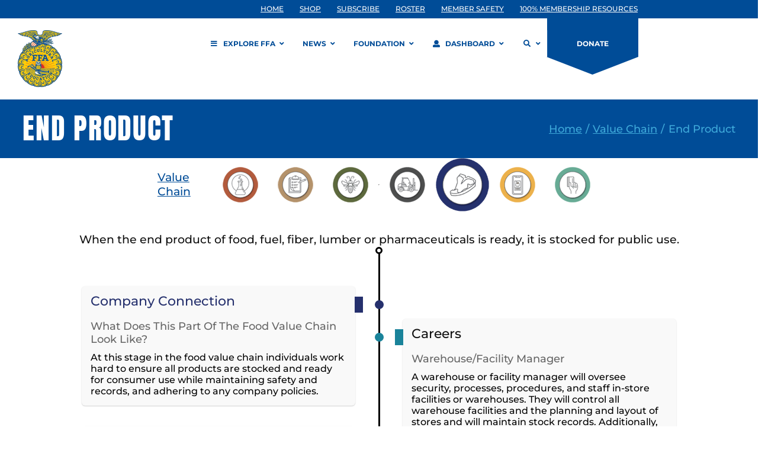

--- FILE ---
content_type: text/css
request_url: https://www.ffa.org/wp-content/plugins/cool-timeline-pro/includes/shortcodes/assets/css/ctl-compact-style.min.css?ver=4.8.8
body_size: 3511
content:
.ctl-compact-wrapper{--ctw-cbx-title-padding:5px 15px;--ctw-cbx-des-padding:5px 15px;--ctw-ibx-size:20px;--ctw-ibx-text-size:13px;--ctw-cbx-shadow:0 1px 2px rgba(0, 0, 0, .19);--ctw-ibx-size:30px;--ctw-cbx-text-align-alternate:right;--ctw-line-bd-width:4px}.ctl-wrapper .ctl-compact-wrapper.dark-skin{--ctw-lbel-big-color:#ffffff;--ctw-cbx-title-color:#ffffff;--ctw-cbx-img-padding:2%}.ctl-wrapper .ctl-compact-wrapper.light-skin{--ctw-second-story-color:#eaeaea;--ctw-first-story-color:#eaeaea;--ctw-cbx-des-background:#eaeaea;--ctw-cbx-img-padding:2%}.ctl-wrapper .ctl-compact-wrapper.light-skin.ctl-design-3{--ctw-cbx-des-background:#ffffff;--ctw-cbx-img-bg:#ffffff;--ctw-arw-bg:#eaeaea}.ctl-wrapper .ctl-compact-wrapper.ctl-design-3.dark-skin{--ctw-lbel-big-color:#000000}.ctl-wrapper .ctl-vertical-wrapper.ctl-compact-wrapper.ctl-design-6{--ctw-cbx-title-padding:15px 15px 5px 15px;--ctw-line-width:2px}.ctl-wrapper .ctl-vertical-wrapper.ctl-compact-wrapper:where(.ctl-design-5,.ctl-design-6){--ctw-cbx-img-padding:2%}.ctl-wrapper .ctl-compact-wrapper.ctl-design-6.light-skin{--ctw-lbel-big-color:#8c8c8c;--ctw-cbx-img-padding:2%}.ctl-wrapper .ctl-vertical-wrapper.ctl-compact-wrapper.dark-skin.ctl-design-5{--ctw-second-story-color:#000000;--ctw-first-story-color:#000000;--ctw-cbx-des-background:#000000;--ctw-lbel-big-color:#ffffff}.ctl-wrapper .ctl-vertical-wrapper.ctl-compact-wrapper.ctl-design-5{--ctw-cbx-title-padding:5px 15px;--ctw-cbx-title-color:#000000}.ctl-wrapper .ctl-vertical-wrapper.ctl-compact-wrapper.ctl-design-7.dark-skin{--ctw-cbx-des-background:#000000}.ctl-wrapper .ctl-vertical-wrapper.ctl-compact-wrapper.ctl-design-7.light-skin{--ctw-arw-bg:var(--ctw-cbx-bd-color);--ctw-cbx-des-background:#eaeaea;--ctw-second-story-color:#eaeaea;--ctw-first-story-color:#eaeaea;--ctw-cbx-title-color:#8c8c8c;--ctw-lbel-big-color:#8c8c8c}.ctl-wrapper .cool-timeline-wrapper.ctl-compact-wrapper:not(.ctl-design-3,.ctl-design-5,.ctl-design-6) .ctl-story{--ctw-lbl-big-color:var(--ctw-lbel-big-color, #ffffff)}.ctl-wrapper .cool-timeline-wrapper.ctl-compact-wrapper:where(.ctl-design-3,.ctl-design-5,.ctl-design-6) .ctl-story{--ctw-lbl-big-color:var(--ctw-lbel-big-color, #000000)}.ctl-wrapper .ctl-vertical-wrapper.ctl-compact-wrapper.ctl-design-6 .ctl-story.ctl-story-right.ctl-right-odd{--ctw-lbl-big-color:var( --ctw-lbel-big-color, var(--ctw-first-story-color, --ctw-second-story-color))}.ctl-wrapper .ctl-vertical-wrapper.ctl-compact-wrapper.ctl-design-6 .ctl-story.ctl-story-right.ctl-right-even{--ctw-lbl-big-color:var( --ctw-lbel-big-color, var(--ctw-second-story-color, --ctw-first-story-color))}.ctl-wrapper .ctl-vertical-wrapper.ctl-compact-wrapper.ctl-design-6 .ctl-story.ctl-story-left.ctl-left-odd{--ctw-lbl-big-color:var( --ctw-lbel-big-color, var(--ctw-second-story-color, --ctw-first-story-color))}.ctl-wrapper .ctl-vertical-wrapper.ctl-compact-wrapper.ctl-design-6 .ctl-story.ctl-story-left.ctl-left-even{--ctw-lbl-big-color:var( --ctw-lbel-big-color, var(--ctw-first-story-color, --ctw-second-story-color))}.cool-timeline-wrapper.ctl-compact-wrapper{position:relative}.ctl-wrapper .ctl-vertical-wrapper.ctl-compact-wrapper .ctl-end,.ctl-wrapper .ctl-vertical-wrapper.ctl-compact-wrapper .ctl-start{background-color:#ffffff00!important;width:calc(var(--ctw-line-width) * 4);height:calc(var(--ctw-line-width) * 4);left:calc(50% - var(--ctw-line-width) * 2.1);z-index:8;border-color:var(--ctw-line-bg);border-width:var(--ctw-line-width)}.ctl-wrapper .ctl-vertical-wrapper.ctl-compact-wrapper .ctl-start{top:0}.ctl-wrapper .ctl-vertical-wrapper.ctl-compact-wrapper .ctl-inner-line{max-height:100%}.ctl-wrapper .ctl-vertical-wrapper.ctl-compact-wrapper.ctl-end-fill .ctl-end,.ctl-wrapper .ctl-vertical-wrapper.ctl-compact-wrapper.ctl-start-fill .ctl-start{border-color:var(--ctw-line-filling-color)}.ctl-wrapper .ctl-vertical-wrapper.ctl-compact-wrapper .ctl-story{--ctw-arw-bg:var(--ctw-first-story-color, var(--ctw-second-story-color, var(--ctw-cbx-title-color)));margin-bottom:0;margin-top:calc(var(--ctw-ibx-size)/ 2 + 30px);width:50%}.ctl-wrapper .ctl-vertical-wrapper.ctl-compact-wrapper.light-skin .ctl-story{--ctw-arw-bg:#eaeaea}.ctl-wrapper .ctl-vertical-wrapper.ctl-compact-wrapper .ctl-story:nth-child(3){margin-top:calc(var(--ctw-ibx-size) + 70px)}.ctl-wrapper .ctl-vertical-wrapper.ctl-compact-wrapper .ctl-story .ctl-content{box-shadow:var(--ctw-cbx-shadow);margin-top:-10px;padding-bottom:10px}.ctl-wrapper .ctl-vertical-wrapper.ctl-compact-wrapper:not(.light-skin) .ctl-story.ctl-story-right.ctl-right-odd{--ctw-arw-bg:var(--ctw-first-story-color, var(--ctw-second-story-color, var(--ctw-cbx-title-color)))}.ctl-wrapper .ctl-vertical-wrapper.ctl-compact-wrapper:not(.light-skin) .ctl-story.ctl-story-right.ctl-right-even{--ctw-arw-bg:var(--ctw-second-story-color, var(--ctw-first-story-color, var(--ctw-cbx-title-color)))}.ctl-wrapper .ctl-vertical-wrapper.ctl-compact-wrapper:not(.light-skin) .ctl-story.ctl-story-left.ctl-left-odd{--ctw-arw-bg:var(--ctw-second-story-color, var(--ctw-first-story-color, var(--ctw-cbx-title-color)))}.ctl-wrapper .ctl-vertical-wrapper.ctl-compact-wrapper:not(.light-skin) .ctl-story.ctl-story-left.ctl-left-even{--ctw-arw-bg:var(--ctw-first-story-color, var(--ctw-second-story-color, var(--ctw-cbx-title-color)))}.ctl-wrapper .ctl-vertical-wrapper.ctl-compact-wrapper .ctl-story .ctl-media.small{--ctw-cbx-img-order:3}.ctl-wrapper .ctl-vertical-wrapper.ctl-vertical-wrapper.ctl-compact-wrapper.ctl-design-5 .ctl-story .ctl-content{background-color:var(--ctw-cbx-des-background)}.ctl-wrapper .ctl-vertical-wrapper.ctl-compact-wrapper.ctl-design-7:not(.light-skin,.dark-skin) .ctl-story.ctl-story-right.ctl-right-odd .ctl-content{background-color:var(--ctw-first-story-color,var(--ctw-second-story-color,var(--ctw-cbx-des-background)))}.ctl-wrapper .ctl-vertical-wrapper.ctl-compact-wrapper.ctl-design-7:not(.light-skin,.dark-skin) .ctl-story.ctl-story-right.ctl-right-even .ctl-content{background-color:var(--ctw-second-story-color,var(--ctw-first-story-color,var(--ctw-cbx-des-background)))}.ctl-wrapper .ctl-vertical-wrapper.ctl-compact-wrapper.ctl-design-7:not(.light-skin,.dark-skin) .ctl-story.ctl-story-left.ctl-left-odd .ctl-content{background-color:var(--ctw-second-story-color,var(--ctw-first-story-color,var(--ctw-cbx-des-background)))}.ctl-wrapper .ctl-vertical-wrapper.ctl-compact-wrapper.ctl-design-7:not(.light-skin,.dark-skin) .ctl-story.ctl-story-left.ctl-left-even .ctl-content{background-color:var(--ctw-first-story-color,var(--ctw-second-story-color,var(--ctw-cbx-des-background)))}.ctl-wrapper .ctl-vertical-wrapper.ctl-compact-wrapper.ctl-design-7:not(.light-skin) .ctl-story.ctl-story-right{--ctw-arw-bg:var(--ctw-first-story-color, var(--ctw-second-story-color, var(--ctw-cbx-des-background)))}.ctl-wrapper .ctl-vertical-wrapper.ctl-compact-wrapper.ctl-design-7:not(.light-skin) .ctl-story.ctl-story-left{--ctw-arw-bg:var(--ctw-second-story-color, var(--ctw-first-story-color, var(--ctw-cbx-des-background)))}.ctl-wrapper .ctl-vertical-wrapper.ctl-compact-wrapper.ctl-design-7 .ctl-story.ctl-story-left .ctl-title{justify-content:right}.ctl-wrapper .ctl-vertical-wrapper.ctl-compact-wrapper .ctl-story.ctl-story-left{padding:0 calc(var(--ctw-ibx-size) + 10px) 0 0}.ctl-wrapper .ctl-vertical-wrapper.ctl-compact-wrapper .ctl-story.ctl-story-right{padding:0 0 0 calc(var(--ctw-ibx-size) + 10px)}.ctl-wrapper .ctl-vertical-wrapper.ctl-compact-wrapper.ctl-design-4 .ctl-story.ctl-story-right .ctl-arrow{left:calc(var(--ctw-ibx-size) + var(--ctw-ibx-size)/ 7 - var(--ctw-ibx-size)/ .8 + var(--ctw-cbx-bd-left-width)/ 3 + 5px)}.ctl-wrapper .ctl-vertical-wrapper.ctl-compact-wrapper:not(.ctl-design-4) .ctl-arrow{width:calc(var(--ctw-ibx-size)/ 1.1);height:calc(var(--ctw-ibx-size)/ 1.1)}.ctl-wrapper .ctl-vertical-wrapper.ctl-compact-wrapper.ctl-design-4 .ctl-story.ctl-story-left .ctl-arrow{right:0!important}.ctl-wrapper .ctl-vertical-wrapper.ctl-compact-wrapper.ctl-design-4 .ctl-story:where(.ctl-story-left,.ctl-story-right) .ctl-arrow{top:calc(var(--ctw-ibx-position) * 1% - var(--ctw-ibx-size) * var(--ctw-ibx-position)/ 100 + var(--ctw-ibx-size)/ 1.5 - var(--ctw-ibx-size)/ 8);width:calc(var(--ctw-ibx-size) + 10px)}.ctl-wrapper .ctl-vertical-wrapper.ctl-compact-wrapper.ctl-design-4 .ctl-story:where(.ctl-story-left,.ctl-story-right) .ctl-icon~.ctl-arrow{top:calc(var(--ctw-ibx-position) * 1% - var(--ctw-ibx-size) * var(--ctw-ibx-position)/ 100 + var(--ctw-ibx-size)/ 1.5 - var(--ctw-ibx-size)/ 8 + 2px)}.ctl-wrapper .ctl-vertical-wrapper.ctl-compact-wrapper .ctl-story .ctl-title{background-color:var(--ctw-cbx-title-bg);order:3}.ctl-wrapper .ctl-vertical-wrapper.ctl-compact-wrapper:not(.light-skin,.ctl-design-5) .ctl-story.ctl-main-title.ctl-left-odd .ctl-title{background-color:var(--ctw-second-story-color,var(--ctw-first-story-color))}.ctl-wrapper .ctl-vertical-wrapper.ctl-compact-wrapper:not(.light-skin,.ctl-design-5) .ctl-story.ctl-main-title.ctl-left-even .ctl-title{background-color:var(--ctw-first-story-color,var(--ctw-second-story-color))}.ctl-wrapper .ctl-vertical-wrapper.ctl-compact-wrapper.light-skin.ctl-design-5 .ctl-arrow,.ctl-wrapper .ctl-vertical-wrapper.ctl-compact-wrapper.light-skin.ctl-design-5 .ctl-content{border:unset!important}.ctl-wrapper .ctl-vertical-wrapper.ctl-compact-wrapper:where(.ctl-design-5,.ctl-design-6) .ctl-end,.ctl-wrapper .ctl-vertical-wrapper.ctl-compact-wrapper:where(.ctl-design-5,.ctl-design-6) .ctl-start{left:calc(50% - var(--ctw-line-width) * 2)}.ctl-wrapper .ctl-vertical-wrapper.ctl-compact-wrapper .ctl-story.ctl-main-title .ctl-title{order:0}.ctl-wrapper .ctl-vertical-wrapper.ctl-compact-wrapper.ctl-design-3 .ctl-story.ctl-main-title .ctl-title{padding:10px 15px}.ctl-wrapper .ctl-vertical-wrapper.ctl-compact-wrapper:not(.light-skin,.ctl-design-5) .ctl-story.ctl-story-right.ctl-right-odd.ctl-main-title .ctl-title{background-color:var(--ctw-first-story-color,var(--ctw-second-story-color))}.ctl-wrapper .ctl-vertical-wrapper.ctl-compact-wrapper:not(.light-skin,.ctl-design-5) .ctl-story.ctl-story-right.ctl-right-even.ctl-main-title .ctl-title{background-color:var(--ctw-second-story-color,var(--ctw-first-story-color))}.ctl-wrapper .ctl-vertical-wrapper.ctl-compact-wrapper .ctl-content .ctl-description{background-color:var(--ctw-cbx-des-background)}.ctl-wrapper .ctl-vertical-wrapper.ctl-compact-wrapper.ctl-design-5 .ctl-content .ctl-description{background-color:transparent}.ctl-wrapper .ctl-vertical-wrapper.ctl-design-5.dark-skin .ctl-story .ctl-title{background:#000}.ctl-vertical-wrapper.ctl-compact-wrapper .ctp-story-slider .swiper-wrapper img{height:20vw!important;width:100%!important;min-height:200px;max-height:350px;object-fit:cover;object-position:center}.ctl-wrapper .ctl-vertical-wrapper.ctl-compact-wrapper .ctl-labels{position:static;padding:15px;width:100%;top:calc(0px - var(--ctw-lbl-big-size) - var(--ctw-lbl-small-size) - var(--ctw-lbl-gap) - 26px - var(--lbl-bd-width)*2)}.ctl-wrapper .ctl-vertical-wrapper.ctl-compact-wrapper:not(.ctl-design-3,.light-skin) .ctl-story.ctl-story-left.ctl-left-odd .ctl-labels{background-color:var(--ctw-second-story-color,var(--ctw-first-story-color))}.ctl-wrapper .ctl-vertical-wrapper.ctl-compact-wrapper:not(.ctl-design-3,.light-skin) .ctl-story.ctl-story-left.ctl-left-even .ctl-labels{background-color:var(--ctw-first-story-color,var(--ctw-second-story-color))}.ctl-wrapper .cool-timeline-wrapper.ctl-vertical-wrapper.ctl-compact-wrapper.light-skin .ctl-story .ctl-icondot{background:#aeaeae}.ctl-wrapper .cool-timeline-wrapper.ctl-vertical-wrapper.ctl-compact-wrapper.light-skin .ctl-story .ctl-icon{background-color:#eaeaea}.ctl-wrapper .ctl-vertical-wrapper.ctl-compact-wrapper.light-skin:not(.ctl-design-6,.ctl-design-4) .ctl-story-left .ctl-arrow{background:linear-gradient(to left,#eaeaea 52%,transparent 48%)!important}.ctl-wrapper .ctl-vertical-wrapper.ctl-compact-wrapper.light-skin:not(.ctl-design-3,.ctl-design-4,.ctl-design-5,.ctl-design-6) .ctl-story-left .ctl-arrow{background:linear-gradient(to left,var(--ctw-arw-bd-color) 52%,transparent 48%)!important}.ctl-wrapper .cool-timeline-wrapper.ctl-vertical-wrapper.ctl-compact-wrapper.light-skin:not(.ctl-design-6,.ctl-design-4) .ctl-story-right .ctl-arrow{background:linear-gradient(to right,#eaeaea 52%,transparent 48%)!important}.ctl-wrapper .cool-timeline-wrapper.ctl-vertical-wrapper.ctl-compact-wrapper.light-skin:not(.ctl-design-3,.ctl-design-4,.ctl-design-5,.ctl-design-6) .ctl-story-right .ctl-arrow{background:linear-gradient(to right,var(--ctw-arw-bd-color) 50%,transparent 48%)!important}.ctl-wrapper .cool-timeline-wrapper.ctl-vertical-wrapper.ctl-compact-wrapper.light-skin:where(.ctl-design-6,.ctl-design-4) .ctl-story .ctl-arrow{background:#eaeaea!important}.ctl-wrapper .ctl-vertical-wrapper.ctl-design-3.ctl-compact-wrapper.light-skin .ctl-story-right .ctl-content{border-left:6px solid #eaeaea}.ctl-wrapper .ctl-vertical-wrapper.ctl-compact-wrapper .ctl-story .ctl-labels{text-align:left}.ctl-wrapper .ctl-vertical-wrapper.ctl-compact-wrapper:not(.ctl-design-3,.light-skin) .ctl-story.ctl-story-right.ctl-right-odd .ctl-labels{background-color:var(--ctw-first-story-color,var(--ctw-second-story-color))}.ctl-wrapper .ctl-vertical-wrapper.ctl-compact-wrapper:not(.ctl-design-3,.light-skin) .ctl-story.ctl-story-right.ctl-right-even .ctl-labels{background-color:var(--ctw-second-story-color,var(--ctw-first-story-color))}.ctl-wrapper .ctl-vertical-wrapper.ctl-compact-wrapper:where(.ctl-design-5) .ctl-story .ctl-labels{background-color:transparent!important}.ctl-wrapper .ctl-vertical-wrapper.ctl-compact-wrapper.dark-skin:not(.ctl-design-3,.light-skin) .ctl-story .ctl-content{background-color:var(--ctw-second-story-color,var(--ctw-first-story-color))}.ctl-wrapper .ctl-vertical-wrapper.ctl-compact-wrapper:not(.ctl-design-5,.light-skin) .ctl-story .ctl-icon{background-color:var(--ctw-arw-bg)}.ctl-wrapper .ctl-vertical-wrapper.ctl-compact-wrapper.ctl-design-6 .ctl-story.ctl-story-left .ctl-icon{right:calc(0px - var(--ctw-ibx-size)/ 2.2)}.ctl-wrapper .ctl-vertical-wrapper.ctl-compact-wrapper.ctl-design-6 .ctl-icon{top:calc(var(--ctw-ibx-position) * 1% - var(--ctw-ibx-size) * var(--ctw-ibx-position) - 6px)}.ctl-wrapper .ctl-vertical-wrapper.ctl-compact-wrapper .ctl-story.ctl-story-left .ctl-icon{right:calc(0px - var(--ctw-ibx-size)/ 2.4)}.ctl-wrapper .ctl-vertical-wrapper.ctl-compact-wrapper .ctl-story.ctl-story-right .ctl-icon{left:calc(0px - (var(--ctw-ibx-size) - 5px)/ 2)}.ctl-wrapper .ctl-vertical-wrapper.ctl-compact-wrapper.ctl-design-4 .ctl-icondot{top:calc(var(--ctw-ibx-position) * 1% - var(--ctw-ibx-size) * var(--ctw-ibx-position)/ 100 + var(--ctw-ibx-size)/ 1.5 - var(--ctw-ibx-size)/ 3)}.ctl-wrapper .ctl-vertical-wrapper.ctl-compact-wrapper .ctl-story.ctl-story-left .ctl-icondot{right:calc(0px - var(--ctw-ibx-size)/ 4)}.ctl-wrapper .ctl-vertical-wrapper.ctl-compact-wrapper .ctl-story.ctl-story-right .ctl-icondot{left:calc(0px - var(--ctw-ibx-size)/ 4)}.ctl-wrapper .ctl-vertical-wrapper.ctl-compact-wrapper .ctl-icondot{top:calc(var(--ctw-ibx-position) * 1% - var(--ctw-ibx-size) * var(--ctw-ibx-position)/ 100 + var(--ctw-ibx-size)/ 2.2)}.ctl-wrapper .ctl-vertical-wrapper.ctl-compact-wrapper:not(.light-skin) .ctl-story.ctl-story-right.ctl-right-odd .ctl-icondot{background-color:var(--ctw-first-story-color,var(--ctw-second-story-color))}.ctl-wrapper .ctl-vertical-wrapper.ctl-compact-wrapper:not(.light-skin) .ctl-story.ctl-story-right.ctl-right-even .ctl-icondot{background-color:var(--ctw-second-story-color,var(--ctw-first-story-color))}.ctl-wrapper .ctl-vertical-wrapper.ctl-compact-wrapper:not(.light-skin) .ctl-story.ctl-story-left.ctl-left-odd .ctl-icondot{background-color:var(--ctw-second-story-color,var(--ctw-first-story-color))}.ctl-wrapper .ctl-vertical-wrapper.ctl-compact-wrapper:not(.light-skin) .ctl-story.ctl-story-left.ctl-left-even .ctl-icondot{background-color:var(--ctw-first-story-color,var(--ctw-second-story-color))}.ctl-wrapper .ctl-vertical-wrapper.ctl-compact-wrapper:not(.light-skin) .ctl-story.ctl-story-right.ctl-right-odd .ctl-arrow{--ctw-arw-bg:var( --ctw-first-story-color, var(--ctw-second-story-color, var(--ctw-cbx-title-color)))}.ctl-wrapper .ctl-vertical-wrapper.ctl-compact-wrapper:not(.light-skin) .ctl-story.ctl-story-right.ctl-right-even .ctl-arrow{--ctw-arw-bg:var( --ctw-second-story-color, var(--ctw-first-story-color, var(--ctw-cbx-title-color)))}.ctl-wrapper .ctl-vertical-wrapper.ctl-compact-wrapper:not(.light-skin) .ctl-story.ctl-story-left.ctl-left-odd .ctl-arrow{--ctw-arw-bg:var( --ctw-second-story-color, var(--ctw-first-story-color, var(--ctw-cbx-title-color)))}.ctl-wrapper .ctl-vertical-wrapper.ctl-compact-wrapper:not(.light-skin) .ctl-story.ctl-story-left.ctl-left-even .ctl-arrow{--ctw-arw-bg:var( --ctw-first-story-color, var(--ctw-second-story-color, var(--ctw-cbx-title-color)))}.ctl-wrapper .ctl-vertical-wrapper.ctl-compact-wrapper .ctl-story.ctl-story-left .ctl-arrow{right:calc(var(--ctw-ibx-size) + var(--ctw-ibx-size)/ 7 - var(--ctw-ibx-size)/ 1.7 + var(--ctw-cbx-bd-left-width)/ 3 + 10px)}.ctl-wrapper .ctl-vertical-wrapper.ctl-compact-wrapper .ctl-story.ctl-story-right .ctl-arrow{left:calc(var(--ctw-ibx-size) + var(--ctw-ibx-size)/ 10 - var(--ctw-ibx-size)/ 1.8 + var(--ctw-cbx-bd-left-width)/ 3 + 11px)}.ctl-wrapper .ctl-vertical-wrapper.ctl-compact-wrapper.ctl-design-6 .ctl-story.ctl-story-right .ctl-arrow{left:0;right:auto;border-color:var(--ctw-arw-bg)}.ctl-wrapper .ctl-vertical-wrapper.ctl-compact-wrapper.ctl-design-6:not(.dark-skin) .ctl-story .ctl-labels{background-color:var(--ctw-cbx-des-background)!important}.ctl-wrapper .ctl-vertical-wrapper.ctl-compact-wrapper.ctl-design-6 .ctl-story .ctl-labels{padding:10px 15px}.ctl-wrapper .ctl-vertical-wrapper.ctl-compact-wrapper.ctl-design-6 .ctl-story.ctl-story-left .ctl-arrow{right:0;left:auto;border-color:var(--ctw-arw-bg)}.ctl-wrapper .ctl-vertical-wrapper.ctl-compact-wrapper.ctl-design-6 .ctl-arrow{top:calc(var(--ctw-ibx-position) * 1% - var(--ctw-ibx-size) * var(--ctw-ibx-position) + var(--ctw-ibx-size)/ 3 - var(--ctw-line-width)/ 1);width:calc(var(--ctw-ibx-size) * 1 + 10px);height:var(--ctw-line-width)}.ctl-wrapper .ctl-vertical-wrapper.ctl-compact-wrapper .ctl-story-left .ctl-arrow-line{right:calc(0px + var(--ctw-ibx-size)/ 2)}.ctl-wrapper .ctl-vertical-wrapper.ctl-compact-wrapper .ctl-story-right .ctl-arrow-line{left:calc(0px + var(--ctw-ibx-size)/ 2)}.ctl-wrapper .ctl-vertical-wrapper.ctl-compact-wrapper .ctl-story-left .ctl-story-dot-icon .ctl-arrow-line{right:calc(0px + var(--ctw-ibx-size)/ 4)}.ctl-wrapper .ctl-vertical-wrapper.ctl-compact-wrapper .ctl-story-right .ctl-story-dot-icon .ctl-arrow-line{left:calc(0px + var(--ctw-ibx-size)/ 4)}.ctl-wrapper .ctl-vertical-wrapper.ctl-compact-wrapper.dark-skin.ctl-design-3 .ctl-story .ctl-title a{color:#000}.ctl-wrapper .ctl-vertical-wrapper.ctl-compact-wrapper.ctl-design-3 .ctl-content .ctl-title{padding:0 15px}.ctl-wrapper .ctl-vertical-wrapper.ctl-design-3.ctl-compact-wrapper.light-skin .ctl-story.ctl-story-left .ctl-content{border-right:6px solid #eaeaea}.ctl-wrapper .ctl-vertical-wrapper.ctl-compact-wrapper.dark-skin:not(.ctl-design-3) .ctl-story .ctl-title a{color:#fff}.ctl-wrapper .ctl-vertical-wrapper.ctl-compact-wrapper .ctl-story:not(:nth-child(2),:nth-child(3)).ctl-compact-down .ctl-icon{top:18px}.ctl-wrapper .ctl-vertical-wrapper.ctl-compact-wrapper:not(.ctl-design-4) .ctl-story:not(:nth-child(2),:nth-child(3)).ctl-compact-down .ctl-icondot{top:23px}.ctl-wrapper .ctl-vertical-wrapper.ctl-compact-wrapper.ctl-design-4 .ctl-story:not(:nth-child(2),:nth-child(3)).ctl-compact-down .ctl-icondot{top:18px}.ctl-wrapper .ctl-vertical-wrapper.ctl-compact-wrapper .ctl-story:not(:nth-child(2),:nth-child(3)).ctl-compact-down .ctl-arrow{top:16px}.ctl-wrapper .ctl-vertical-wrapper.ctl-compact-wrapper.ctl-design-4 .ctl-story:not(:nth-child(2),:nth-child(3)).ctl-compact-down .ctl-arrow{top:24px}.ctl-wrapper .ctl-vertical-wrapper.ctl-compact-wrapper .ctl-story:not(:nth-child(2),:nth-child(3)).ctl-compact-up .ctl-arrow{top:0}.ctl-wrapper .ctl-vertical-wrapper.ctl-compact-wrapper .ctl-story:not(:nth-child(2),:nth-child(3)).ctl-compact-up .ctl-icon{top:-5px}.ctl-wrapper .ctl-vertical-wrapper.ctl-compact-wrapper.ctl-design-6 .ctl-story:not(:nth-child(2),:nth-child(3)).ctl-compact-up .ctl-icon{top:-8px}.ctl-wrapper .ctl-vertical-wrapper.ctl-compact-wrapper .ctl-story:not(:nth-child(2),:nth-child(3)).ctl-compact-up .ctl-icondot{top:0}.ctl-wrapper .ctl-vertical-wrapper.ctl-compact-wrapper.ctl-design-6 .ctl-story:not(:nth-child(2),:nth-child(3)).ctl-compact-down .ctl-icon{top:14px}.ctl-wrapper .ctl-vertical-wrapper.ctl-compact-wrapper.ctl-design-6 .ctl-story:not(:nth-child(2),:nth-child(3)).ctl-compact-up .ctl-arrow{top:11px}.ctl-wrapper .ctl-vertical-wrapper.ctl-compact-wrapper.ctl-design-6 .ctl-story:not(:nth-child(2),:nth-child(3)).ctl-compact-down .ctl-arrow{top:33px}.ctl-wrapper .ctl-vertical-wrapper.ctl-compact-wrapper.ctl-design-4 .ctl-story:not(:nth-child(2),:nth-child(3)).ctl-compact-up .ctl-arrow{top:6px}.ctl-wrapper .ctl-vertical-wrapper.ctl-compact-wrapper.ctl-design-4 .ctl-story:not(:nth-child(2),:nth-child(3)).ctl-compact-down .ctl-icon{top:13px}@media screen and (max-width:767px){.ctl-wrapper .ctl-vertical-wrapper.ctl-compact-wrapper .ctl-story.ctl-story-left,.ctl-wrapper .ctl-vertical-wrapper.ctl-compact-wrapper .ctl-story.ctl-story-right,.ctl-wrapper .ctl-vertical-wrapper.ctl-compact-wrapper .ctl-story:nth-child(2){padding:0;width:calc(100% - 4% - var(--ctw-line-width)/ 1 - var(--ctw-ibx-size) * 1.8)!important;margin-top:calc(var(--ctw-ibx-size)/ 2 + 30px);left:calc(4% - var(--ctw-line-width) + var(--ctw-line-width)/ 2 + var(--ctw-ibx-size) * 1.8)!important}.ctl-wrapper .ctl-vertical-wrapper.ctl-compact-wrapper.light-skin:not(.ctl-design-6,.ctl-design-4) .ctl-story-left .ctl-arrow{background:linear-gradient(to right,var(--ctw-arw-bd-color) 52%,transparent 48%)!important}.ctl-wrapper .ctl-vertical-wrapper.ctl-compact-wrapper.light-skin.ctl-design-3 .ctl-story-left .ctl-arrow{background:linear-gradient(to right,var(--ctw-arw-bd-color) 52%,transparent 48%)!important}.ctl-wrapper .cool-timeline-wrapper.ctl-vertical-wrapper.ctl-compact-wrapper .ctl-story.ctl-story-left .ctl-labels,.ctl-wrapper .cool-timeline-wrapper.ctl-vertical-wrapper.ctl-compact-wrapper .ctl-story.ctl-story-right .ctl-labels{top:0!important;right:0;left:auto;width:100%;text-align:left;align-items:flex-start;margin:0}.ctl-wrapper .cool-timeline-wrapper.ctl-vertical-wrapper.ctl-compact-wrapper :where(.ctl-start,.ctl-end){left:calc(5% - var(--ctw-line-width)/ 1)!important}.ctl-wrapper .cool-timeline-wrapper.ctl-vertical-wrapper.ctl-compact-wrapper.ctl-design-5 :where(.ctl-start,.ctl-end){left:calc(4% - var(--ctw-line-width)/ 1 + 4px)!important}.ctl-wrapper .cool-timeline-wrapper.ctl-vertical-wrapper.ctl-compact-wrapper.ctl-design-6 :where(.ctl-start,.ctl-end){left:calc(4% - var(--ctw-line-width)/ 1 + 6px)!important}.ctl-wrapper .ctl-vertical-wrapper.ctl-compact-wrapper .ctl-story .ctl-arrow{top:calc(var(--ctw-ibx-position) * 1% - var(--ctw-ibx-size) * var(--ctw-ibx-position)/ 100 + var(--ctw-ibx-size)/ 2 - var(--ctw-ibx-size)/ 7);left:calc(0px - var(--ctw-ibx-size) * 1.8)!important;right:auto}.ctl-wrapper .ctl-vertical-wrapper.ctl-compact-wrapper:not(.ctl-design-4) .ctl-story .ctl-arrow{left:calc(1px - var(--ctw-ibx-size)/ 2.2)!important}.ctl-wrapper .ctl-vertical-wrapper.ctl-compact-wrapper.ctl-design-4 .ctl-story.ctl-story-right .ctl-arrow{top:calc(var(--ctw-ibx-position) * 1% - var(--ctw-ibx-size) * var(--ctw-ibx-position)/ 100 + var(--ctw-ibx-size)/ 1.5 - var(--ctw-ibx-size)/ 8 + 8px)}.ctl-wrapper .ctl-vertical-wrapper.ctl-compact-wrapper .ctl-story:not(:nth-child(2),:nth-child(3)).ctl-compact-down .ctl-arrow{top:calc(var(--ctw-ibx-position) * 1% - var(--ctw-ibx-size) * var(--ctw-ibx-position)/ 100 + var(--ctw-ibx-size)/ 2 - var(--ctw-ibx-size)/ 7)}.ctl-wrapper .ctl-vertical-wrapper.ctl-compact-wrapper .ctl-story:not(:nth-child(2),:nth-child(3)).ctl-compact-up .ctl-arrow{top:calc(var(--ctw-ibx-position) * 1% - var(--ctw-ibx-size) * var(--ctw-ibx-position)/ 100 + var(--ctw-ibx-size)/ 2 - var(--ctw-ibx-size)/ 7)}.ctl-wrapper .ctl-vertical-wrapper.ctl-compact-wrapper.ctl-design-4 .ctl-story:not(:nth-child(2),:nth-child(3)).ctl-compact-up .ctl-arrow{top:calc(var(--ctw-ibx-position) * 1% - var(--ctw-ibx-size) * var(--ctw-ibx-position)/ 100 + var(--ctw-ibx-size)/ 1.5 - var(--ctw-ibx-size)/ 8 + 8px)}.ctl-wrapper .ctl-vertical-wrapper.ctl-compact-wrapper:where(.ctl-default,.ctl-design-1,.ctl-design-2,.ctl-design-3,.ctl-design-5,.ctl-design-7) .ctl-story .ctl-arrow{left:calc(var(--ctw-ibx-size) + var(--ctw-ibx-size)/ .9 - var(--ctw-ibx-size)/ 1.9 + var(--ctw-cbx-bd-left-width)/ 1)!important}.ctl-wrapper .ctl-vertical-wrapper.ctl-compact-wrapper .ctl-icondot{top:calc(var(--ctw-ibx-position) * 1% - var(--ctw-ibx-size) * var(--ctw-ibx-position)/ 100 + var(--ctw-ibx-size)/ 3 + 8px)}.ctl-wrapper .ctl-vertical-wrapper.ctl-compact-wrapper.ctl-design-6 .ctl-story .ctl-arrow{left:calc(0px - var(--ctw-ibx-size)* 1.3 + var(--ctw-line-width)/ 2)!important;right:auto!important;background:var(--ctw-arw-bg)!important;width:calc(var(--ctw-ibx-size)* 1.3);top:37px!important}.ctl-wrapper .cool-timeline-wrapper.ctl-vertical-wrapper.ctl-compact-wrapper.ctl-design-4 .ctl-story .ctl-arrow{top:24px!important;width:calc(var(--ctw-ibx-size) * 1.8)}.ctl-wrapper .ctl-vertical-wrapper.ctl-compact-wrapper.ctl-design-6 .ctl-story .ctl-icon~.ctl-arrow{top:44px!important}.ctl-wrapper .ctl-vertical-wrapper.ctl-compact-wrapper .ctl-arrow-line{width:calc(var(--ctw-ibx-size)/ 2);left:var(--ctw-ibx-size);right:auto}.ctl-wrapper .cool-timeline-wrapper.ctl-vertical-wrapper.ctl-compact-wrapper .ctl-story .ctl-story-dot-icon .ctl-arrow-line{width:calc(var(--ctw-ibx-size) - var(--ctw-ibx-size)/ 4);left:calc(var(--ctw-ibx-size)/ 2 + var(--ctw-ibx-size)/ 4);right:auto}.ctl-wrapper .cool-timeline-wrapper.ctl-vertical-wrapper.ctl-compact-wrapper .ctl-story .ctl-icon,.ctl-wrapper .ctl-vertical-wrapper.ctl-compact-wrapper .ctl-story:not(:nth-child(2),:nth-child(3)).ctl-compact-up .ctl-icon{top:calc(var(--ctw-ibx-position) * 1% - var(--ctw-ibx-size) * var(--ctw-ibx-position)/ 100 + (var(--ctw-lbl-big-size) + var(--ctw-lbl-small-size) + var(--ctw-lbl-gap) - 24px) - ((var(--ctw-lbl-big-size) + var(--ctw-lbl-small-size) + var(--ctw-lbl-gap) + 12px) * var(--ctw-ibx-position)/ 100) + var(--lbl-bd-width) * 2);transform:none;left:calc(0px - var(--ctw-ibx-size) * 1.8 + var(--ctw-line-width)/ 1 - var(--ctw-ibx-size)/ 2 - 1px)}.ctl-wrapper .ctl-vertical-wrapper.ctl-compact-wrapper.ctl-design-6 .ctl-story:not(:nth-child(2),:nth-child(3)).ctl-compact-up .ctl-icon{top:calc(var(--ctw-ibx-position) * 1% - var(--ctw-ibx-size) * var(--ctw-ibx-position)/ 100 + (var(--ctw-lbl-big-size) + var(--ctw-lbl-small-size) + var(--ctw-lbl-gap) - 24px) - ((var(--ctw-lbl-big-size) + var(--ctw-lbl-small-size) + var(--ctw-lbl-gap) + 12px) * var(--ctw-ibx-position)/ 100) + var(--lbl-bd-width) * 2)}.ctl-wrapper .cool-timeline-wrapper.ctl-vertical-wrapper.ctl-compact-wrapper.ctl-design-6 .ctl-story .ctl-icon,.ctl-wrapper .ctl-vertical-wrapper.ctl-compact-wrapper.ctl-design-6 .ctl-story:not(:nth-child(2),:nth-child(3)).ctl-compact-up .ctl-icon{left:calc(0px - var(--ctw-ibx-size)* 1.1 - var(--ctw-ibx-size) * 1.2 / 2 - 1px)}.ctl-wrapper .ctl-vertical-wrapper.ctl-compact-wrapper .ctl-story:not(:nth-child(2),:nth-child(3)).ctl-compact-down .ctl-icon{top:27px}.ctl-wrapper .cool-timeline-wrapper.ctl-vertical-wrapper.ctl-compact-wrapper .ctl-story .ctl-icondot{left:calc(0px - (var(--ctw-line-width)/ 2 + var(--ctw-ibx-size) * 1.8) - var(--ctw-ibx-size)/ 5)}.ctl-wrapper .cool-timeline-wrapper.ctl-vertical-wrapper.ctl-compact-wrapper.ctl-design-6 .ctl-story .ctl-icondot{left:calc(0px - (var(--ctw-line-width)/ 2 + var(--ctw-ibx-size) * 1.5));top:calc(var(--ctw-ibx-position) * 1% - var(--ctw-ibx-size) * var(--ctw-ibx-position)/ 100 + var(--ctw-ibx-size)/ 1.7)}.ctl-wrapper .ctl-vertical-wrapper.ctl-compact-wrapper.ctl-design-4 .ctl-icondot{top:calc(var(--ctw-ibx-position) * 1% - var(--ctw-ibx-size) * var(--ctw-ibx-position)/ 100 + (var(--ctw-lbl-big-size) + var(--ctw-lbl-small-size) + var(--ctw-lbl-gap) - 33px) - ((var(--ctw-lbl-big-size) + var(--ctw-lbl-small-size) + var(--ctw-lbl-gap) + 12px) * var(--ctw-ibx-position)/ 100) - 5px + var(--lbl-bd-width) * 2 + 7px)!important}.ctl-wrapper .cool-timeline-wrapper.ctl-vertical-wrapper.ctl-compact-wrapper.ctl-design-4 .ctl-story .ctl-icon{top:25px!important}.ctl-wrapper .ctl-vertical-wrapper.ctl-compact-wrapper.ctl-design-6 .ctl-content{padding:10px}.ctl-wrapper .ctl-vertical-wrapper.ctl-compact-wrapper .ctl-story .ctl-content{margin-top:-5px}.ctl-wrapper .ctl-vertical-wrapper.ctl-compact-wrapper.ctl-design-6 .ctl-story .ctl-labels{padding:0 0 15px}.ctl-wrapper .ctl-vertical-wrapper.ctl-compact-wrapper.ctl-design-6 .ctl-story{left:calc(4% - var(--ctw-line-width)/ 1 + var(--ctw-ibx-size) * 1.3)!important}.ctl-wrapper .ctl-vertical-wrapper.ctl-compact-wrapper.ctl-design-6 .ctl-arrow{top:calc(var(--ctw-ibx-size) - 30px)!important}.ctl-wrapper .ctl-vertical-wrapper.ctl-compact-wrapper .ctl-inner-line,.ctl-wrapper .ctl-vertical-wrapper.ctl-compact-wrapper .ctl-timeline:before{left:calc(4% - var(--ctw-line-width)/ 1)!important}.ctl-wrapper .ctl-vertical-wrapper.ctl-compact-wrapper.ctl-design-6 .ctl-story:not(:nth-child(2),:nth-child(3)).ctl-compact-down .ctl-icon{top:25px}.ctl-wrapper .ctl-vertical-wrapper.ctl-compact-wrapper:not(.ctl-design-6) .ctl-story:not(:nth-child(2),:nth-child(3)).ctl-compact-up .ctl-icondot{top:17px}.ctl-wrapper .ctl-vertical-wrapper.ctl-design-3 .ctl-story.ctl-story-left .ctl-content{border-left:6px solid var(--ctw-arw-bg)!important;border-right:unset!important}}@media only screen and (max-width:325px){.ctl-wrapper .cool-timeline-wrapper.ctl-vertical-wrapper.ctl-compact-wrapper.ctl-design-6 .ctl-story .ctl-icon,.ctl-wrapper .ctl-vertical-wrapper.ctl-compact-wrapper.ctl-design-6 .ctl-story:not(:nth-child(2),:nth-child(3)).ctl-compact-up .ctl-icon{left:calc(0px - var(--ctw-ibx-size)* 1.1 - var(--ctw-ibx-size) * 1.2 / 2)}}@media only screen and (max-width:428px){.ctl-wrapper .cool-timeline-wrapper.ctl-vertical-wrapper.ctl-compact-wrapper :where(.ctl-start,.ctl-end){left:calc(4% + var(--ctw-line-width)/ 2)!important}.ctl-wrapper .cool-timeline-wrapper.ctl-vertical-wrapper.ctl-compact-wrapper .ctl-story .ctl-icondot{left:calc(0px - (var(--ctw-line-width)/ 2 + var(--ctw-ibx-size) * 1.8) - var(--ctw-ibx-size)/ 5)}.ctl-wrapper .cool-timeline-wrapper.ctl-vertical-wrapper.ctl-compact-wrapper.ctl-design-6 :where(.ctl-start,.ctl-end){left:calc(4% - var(--ctw-line-width)/ 1 + 6px)!important}}

--- FILE ---
content_type: application/javascript
request_url: https://prism.app-us1.com/?a=609904086&u=https%3A%2F%2Fwww.ffa.org%2Fvalue-chain%2Fend-product%2F
body_size: 123
content:
window.visitorGlobalObject=window.visitorGlobalObject||window.prismGlobalObject;window.visitorGlobalObject.setVisitorId('a0d1c5c8-59e1-4603-96e1-d63022397176', '609904086');window.visitorGlobalObject.setWhitelistedServices('tracking', '609904086');

--- FILE ---
content_type: text/javascript
request_url: https://www.ffa.org/wp-content/plugins/cool-timeline-pro/includes/shortcodes/assets/js/ctl-vertical.min.js?ver=4.8.8
body_size: 3413
content:
class CtlVertical{constructor(){this.prevScrollComplete=!0,this.swiperInitId=new Array,this.ctlWrapper=jQuery(".cool-timeline-wrapper.ctl-vertical-wrapper"),this.ctlWrapper.length>0&&this.storyLoop(),this.ctlWrapper.hasClass("ctl-compact-wrapper")&&this.compactLayoutInit()}delay=ms=>new Promise(resolve=>setTimeout(resolve,ms));VrLineFillCallback=async()=>{await this.delay(200),jQuery(".ctl-vertical-wrapper").each((index,element)=>{const parentWrp=jQuery(element);this.CtlVrLineFilling(parentWrp)})};CtlVrLineFilling=element=>{const parentWrp=element,timelineYear=parentWrp.find(".ctl-year"),lineFilling=parentWrp.data("line-filling"),Stories=parentWrp.find(".ctl-story");let rect="",ctlTop="",height="",centerLine="";if(lineFilling&&Stories.length>0){const outerDiv=parentWrp.hasClass("compact-wrapper")?parentWrp.find(".clt-compact-cont"):parentWrp.find(".ctl-timeline-container"),outerHeight=outerDiv.outerHeight();rect=outerDiv[0].getBoundingClientRect();const shortcodePrview=window.parent.jQuery("#ctl_preview");height=shortcodePrview.length>0?shortcodePrview.height()/2:jQuery(window).height()/2,centerLine=parentWrp.find(".ctl-inner-line"),ctlTop=rect.top<0?Math.abs(rect.top):-Math.abs(rect.top);const lineInnerHeight=ctlTop+height,centerLineHeight=centerLine.height(),topScroll=jQuery(window).scrollTop()+height+10;centerLine.height(lineInnerHeight<=outerHeight?lineInnerHeight:outerHeight),timelineYear.each((index,year)=>{const yearPosition=jQuery(year).offset().top,yearHeight=jQuery(year).height()/1.5;jQuery(year).toggleClass("innerViewPort",topScroll>=yearPosition+yearHeight)}),jQuery(Stories[0])&&!jQuery(Stories[0]).hasClass("ctl-story-no-icon")&&Stories.each((index,wrp)=>{const icons=wrp.classList.contains("ctl-story-dot-icon")?".ctl-icondot":".ctl-icon",iconsSize=jQuery(wrp).find(icons).width(),iconPosition=jQuery(wrp).find(icons).offset().top+iconsSize/2;jQuery(wrp).toggleClass("innerViewPort",topScroll>=iconPosition)}),lineInnerHeight>=outerHeight&&centerLineHeight<outerHeight&&centerLine.height(outerHeight);const centerLineElement=parentWrp.find(".center-line");parentWrp.toggleClass("ctl-start-fill",lineInnerHeight>0),centerLineElement.toggleClass("BeforeViewPort",lineInnerHeight>0),centerLineElement.toggleClass("AfterViewPort",lineInnerHeight>=outerHeight),parentWrp.toggleClass("ctl-end-fill",lineInnerHeight>=outerHeight)}};ctlYearNavigation=element=>{const selector=jQuery(element),navBarEnable=selector.data("nav"),navStyle=selector.data("nav-style"),wrpId=selector[0].id,postId=Number(wrpId.replace(/\D/g,"")),yearEntry=selector.find(".scrollable-section");if(yearEntry.length>0&&"show"===navBarEnable){if(!selector.find(".ctl-navigation-bar").length){const navPosition=selector.data("nav-pos"),navBar=`<nav id="ctl-navigation-bar-${postId}" class="ctl-navigation-bar ctl-nav-position-${navPosition} ctl-nav-${navStyle}"></nav>`;jQuery(navBar).prependTo(`#${wrpId}`);const listAll=jQuery('<ul class="ctl-navigation-items"></ul>');if("style-2"!==navStyle){const navIcon='<div class="ctl-nav-icon"><span></span><span></span><span></span></div>';selector.find(".ctl-navigation-bar").append(navIcon),jQuery(document).on("click",`#${wrpId} .ctl-navigation-bar .ctl-nav-icon`,(function(e){jQuery(e.currentTarget).closest(".ctl-navigation-bar").toggleClass("ctl-nav-active")}))}selector.find(".ctl-navigation-bar").append(listAll)}const navigationBar=selector.find(".ctl-navigation-bar");navigationBar.addClass("ctl-out-viewport");const navigator=selector.find(".ctl-year-container");navigator.each((i,labelWrp)=>{this.CtlNavLiElement(i,wrpId,labelWrp)}),this.yearNavHandleScroll({data:selector}),jQuery(window).on("scroll",selector,this.yearNavHandleScroll),this.ctlYearScrollAnimation()}};yearNavHandleScroll=async event=>{const selector=event.data,TimelineStories=selector.find(".ctl-story"),compact=selector.hasClass("ctl-compact-wrapper"),laststory=TimelineStories[TimelineStories.length-1],rootElement=document.documentElement,viewport=jQuery(window).height()/3,timelineWrapperPosition=selector.offset().top,laststoryDiv=jQuery(laststory),navigationBar=selector.find(".ctl-navigation-bar"),mainNavLinks=navigationBar.find("ul li a");let previousEl=null;if(laststoryDiv.length>0){const timelineBottom=laststoryDiv.offset().top+laststoryDiv.height()-rootElement.scrollTop,timelineTop=timelineWrapperPosition-rootElement.scrollTop;navigationBar.toggleClass("ctl-in-viewport",timelineTop<viewport),navigationBar.toggleClass("ctl-out-viewport",timelineTop>=viewport||timelineBottom<viewport);const extraspace=compact?70:400,fromTop=window.scrollY+extraspace;mainNavLinks.each((function(){const hash=this.hash;if(!jQuery(hash).length)return!1;const section=jQuery(hash).offset().top;section<=fromTop&&(null!==previousEl&&previousEl.removeClass("current").parent().removeClass("current"),jQuery(this).addClass("current").parent().addClass("current")),section>=fromTop&&jQuery(this).removeClass("current").parent().removeClass("current"),previousEl=jQuery(this)}))}};CtlNavLiElement=(index,wrpId,labelWrp)=>{const postId=Number(wrpId.replace(/\D/g,"")),YeraLabel=jQuery(labelWrp).data("section-title"),uniqueID=`${postId}-${YeraLabel}`,scrollbarID=`ctl-scrollar-${uniqueID}`;jQuery(labelWrp).attr("id",scrollbarID);const listEl=jQuery(`<li><a href="#${scrollbarID}">${YeraLabel}</a></li>`);0===index&&listEl.addClass("current");const ulList=jQuery(`#ctl-navigation-bar-${postId}`).find("ul");ulList.append(listEl)};ctlYearScrollAnimation=()=>{jQuery(document).on("click",".ctl-vertical-wrapper .ctl-navigation-bar ul li",e=>{if(this.prevScrollComplete){this.prevScrollComplete=!1,e.preventDefault();const targetElement=jQuery(e.currentTarget).find("a").attr("href");if(targetElement.length){const targetTopPosition=jQuery(targetElement).offset().top-40;jQuery("html, body").animate({scrollTop:targetTopPosition},500,()=>{this.prevScrollComplete=!0})}}})};CtlStoryAos=wrapperId=>{const parentWrp=jQuery(`#${wrapperId}`),timelineContainer=parentWrp.find(".ctl-timeline-container"),animation=timelineContainer.attr("data-animation");let prevHeight=jQuery(`#${wrapperId}`).height();const parentWrpAosCls=!parentWrp.hasClass("ctl-compact-wrapper")&&parentWrp.hasClass("ctl-design-6");"none"!==animation&&(parentWrp.hasClass("ctl-compact-wrapper")||timelineContainer.find(".timeline-year.scrollable-section").each((_index,element)=>{element.dataset.aos=""}),timelineContainer.find(".ctl-story").each((index,story)=>{parentWrpAosCls?story.dataset.aos="":jQuery(story).find(".ctl-icon, .ctl-content, .ctl-labels, .ctl-icondot, .ctl-arrow").each((_index,element)=>{element.dataset.aos=""})}),AOS.init({disable:"mobile",startEvent:"DOMContentLoaded",offset:75,delay:0,duration:750,easing:"ease-in-out-sine",mirror:!0}),parentWrp.hasClass("ctl-compact-wrapper")||timelineContainer.find(".timeline-year.scrollable-section").each((_index,element)=>{element.dataset.aos=animation}),timelineContainer.find(".ctl-story").each((index,story)=>{parentWrpAosCls?story.dataset.aos=animation:jQuery(story).find(".ctl-icon, .ctl-content, .ctl-labels, .ctl-icondot, .ctl-arrow").each((_index,element)=>{element.dataset.aos=animation})}),setTimeout(()=>{AOS.refresh()},500)),jQuery(window).scroll(()=>{const currentHeight=jQuery(`#${wrapperId}`).height();prevHeight!==currentHeight&&(setTimeout((function(){AOS.refresh()}),500),prevHeight=currentHeight)})};ctlCompactMasonry=(grids,animation,reloadItems)=>{let grid="",leftReminder=0,rightReminder=0;grid=reloadItems?grids.masonry("reloadItems"):grids.masonry({itemSelector:".ctl-story",initLayout:!1}),grid.imagesLoaded().progress(()=>{grid.masonry("layout")}),grid.one("layoutComplete",()=>{let leftPos=0,topPosDiff;grid.find(".ctl-story").each((index,element)=>{if(leftPos=jQuery(element).position().left,leftPos<=0){const extraCls=leftReminder%2==0?"ctl-left-odd":"ctl-left-even",prevCls="ctl-left-odd"===extraCls?"ctl-left-even":"ctl-left-odd";jQuery(element).removeClass("ctl-story-right").removeClass("ctl-right-even").removeClass("ctl-right-odd").removeClass(prevCls).addClass("ctl-story-left").addClass(extraCls),leftReminder++}else{const extraCls=rightReminder%2==0?"ctl-right-odd":"ctl-right-even",prevCls="ctl-right-odd"===extraCls?"ctl-right-even":"ctl-right-odd";jQuery(element).removeClass("ctl-story-left").removeClass("ctl-left-odd").removeClass("ctl-left-even").removeClass(prevCls).addClass("ctl-story-right").addClass(extraCls),rightReminder++}topPosDiff=jQuery(element).position().top-jQuery(element).prev().position().top,topPosDiff<40&&(jQuery(element).removeClass("ctl-compact-up").addClass("ctl-compact-down"),jQuery(element).prev().removeClass("ctl-compact-down").addClass("ctl-compact-up"))}),jQuery(".ctl-icon").addClass("showit"),jQuery(".ctl-title").addClass("showit-after"),"none"!==animation&&AOS.refreshHard()})};CtlStaticSvgIcons=icon=>{const iconsArr={chevronLeft:'<svg xmlns="http://www.w3.org/2000/svg" height="1em" viewBox="0 0 320 512">\n\t\t\t<path d="M34.52 239.03L228.87 44.69c9.37-9.37 24.57-9.37 33.94 0l22.67 22.67c9.36 9.36 9.37 24.52.04 33.9L131.49 256l154.02 154.75c9.34 9.38 9.32 24.54-.04 33.9l-22.67 22.67c-9.37 9.37-24.57 9.37-33.94 0L34.52 272.97c-9.37-9.37-9.37-24.57 0-33.94z"/>\n\t\t\t</svg>',chevronRight:'<svg xmlns="http://www.w3.org/2000/svg" height="1em" viewBox="0 0 320 512">\n\t\t\t<path d="M285.476 272.971L91.132 467.314c-9.373 9.373-24.569 9.373-33.941 0l-22.667-22.667c-9.357-9.357-9.375-24.522-.04-33.901L188.505 256 34.484 101.255c-9.335-9.379-9.317-24.544.04-33.901l22.667-22.667c9.373-9.373 24.569-9.373 33.941 0L285.475 239.03c9.373 9.372 9.373 24.568.001 33.941z"/>\n\t\t\t</svg>'},data=void 0!==iconsArr[icon]?iconsArr[icon]:"";return data};storyLoop=()=>{this.ctlWrapper.each((index,element)=>{const container=jQuery(element).find(".ctl-timeline-container"),totalStory=container.find(".ctl-story").length,parentWrp=jQuery(element),timelineContainer=parentWrp.find(".ctl-timeline-container")[0],animation=jQuery(timelineContainer).attr("data-animation");0===totalStory&&jQuery(element).addClass("ctl-content-empty"),"none"!==animation&&void 0!==animation&&this.CtlStoryAos(parentWrp[0].id,animation),this.CtlVrLineFilling(parentWrp),jQuery(window).on("scroll",parentWrp,el=>{this.CtlVrLineFilling(el.data);const mediaSlides=jQuery(parentWrp).find(".ctl-story .ctp-story-slider.swiper-initialized");mediaSlides.each((index,element)=>{const swiper=element.swiper,id=swiper.slidesEl.id;this.swiperInitId.includes(id)||(this.swiperInitId.push(id),swiper.on("slideChange",()=>{this.VrLineFillCallback()}))})}),this.ctlYearNavigation(element)})};compactLayoutInit(){const initializeCompactMasonry=()=>{const wrapper=jQuery(".ctl-compact-wrapper .ctl-timeline-container"),animation=wrapper.data("animation");this.ctlCompactMasonry(wrapper,animation)};jQuery(document).ready(initializeCompactMasonry),jQuery(window).on("load",(function(){setTimeout(initializeCompactMasonry,200)})),jQuery(window).on("resize",initializeCompactMasonry)}}jQuery,new CtlVertical;